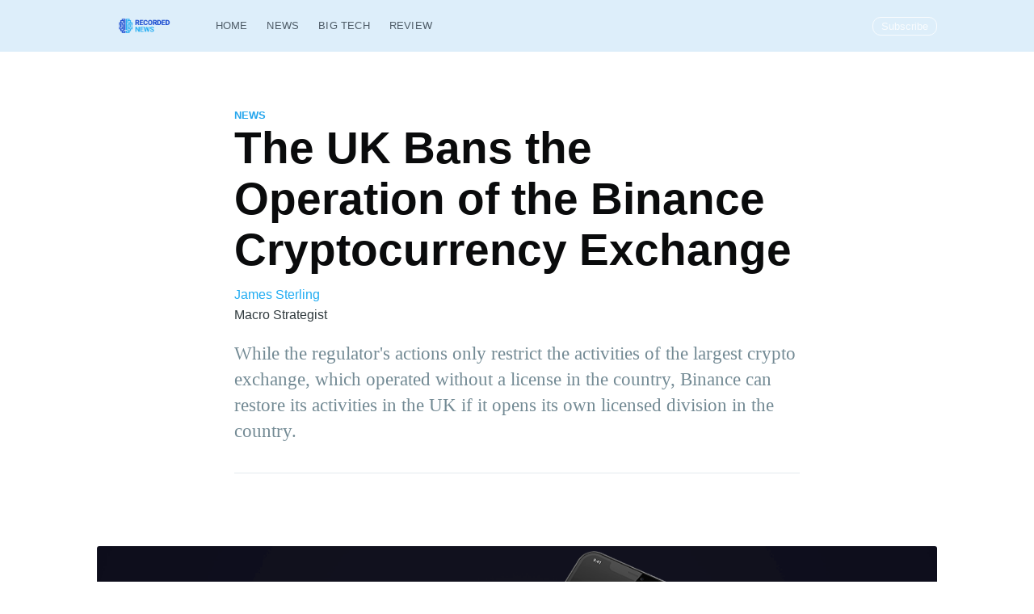

--- FILE ---
content_type: text/html; charset=utf-8
request_url: https://recorded.news/news/uk-bans-binance-cryptocurrency-exchange/
body_size: 7464
content:
<!DOCTYPE html>
<html lang="en">
<head>
    <!-- Google Tag Manager -->
<script>(function(w,d,s,l,i){w[l]=w[l]||[];w[l].push({'gtm.start':
            new Date().getTime(),event:'gtm.js'});var f=d.getElementsByTagName(s)[0],
        j=d.createElement(s),dl=l!='dataLayer'?'&l='+l:'';j.async=true;j.src=
        'https://www.googletagmanager.com/gtm.js?id='+i+dl;f.parentNode.insertBefore(j,f);
})(window,document,'script','dataLayer','GTM-PT889RP');</script>
<!-- End Google Tag Manager -->    <meta charset="utf-8" />
    <meta http-equiv="X-UA-Compatible" content="IE=edge" />

    <title>The UK Bans the Operation of the Binance Cryptocurrency Exchange</title>
    <meta name="HandheldFriendly" content="True"/>
    <meta name="viewport" content="width=device-width, initial-scale=1.0" />

    <link rel="stylesheet" type="text/css" href="/assets/built/screen.css?v=32beaae9a8" />

    <meta name="description" content="The company must notify on its website and social media that Binance Markets is not permitted to engage in regulated activities in the country.">
    <link rel="icon" href="https://recorded.news/content/images/size/w256h256/2021/01/Favicon-1.png" type="image/png">
    <link rel="canonical" href="https://recorded.news/news/uk-bans-binance-cryptocurrency-exchange/">
    <meta name="referrer" content="no-referrer-when-downgrade">
    <link rel="amphtml" href="https://recorded.news/news/uk-bans-binance-cryptocurrency-exchange/amp/">
    
    <meta property="og:site_name" content="Recorded News — Tech News">
    <meta property="og:type" content="article">
    <meta property="og:title" content="The UK Bans the Operation of the Binance Cryptocurrency Exchange">
    <meta property="og:description" content="While the regulator&#x27;s actions only restrict the activities of the largest crypto exchange, which operated without a license in the country, Binance can restore its activities in the UK if it opens its own licensed division in the country.">
    <meta property="og:url" content="https://recorded.news/news/uk-bans-binance-cryptocurrency-exchange/">
    <meta property="og:image" content="https://recorded.news/content/images/2021/07/The-UK-Bans-the-Operation-of-the-Binance-Cryptocurrency-Exchange.png">
    <meta property="article:published_time" content="2021-07-09T08:10:09.000Z">
    <meta property="article:modified_time" content="2021-07-09T08:10:09.000Z">
    <meta property="article:tag" content="News">
    <meta property="article:tag" content="Cryptocurrency">
    <meta property="article:tag" content="UK">
    <meta property="article:tag" content="FCA">
    <meta property="article:tag" content="Binance">
    
    <meta name="twitter:card" content="summary_large_image">
    <meta name="twitter:title" content="The UK Bans the Operation of the Binance Cryptocurrency Exchange">
    <meta name="twitter:description" content="While the regulator&#x27;s actions only restrict the activities of the largest crypto exchange, which operated without a license in the country, Binance can restore its activities in the UK if it opens its own licensed division in the country.">
    <meta name="twitter:url" content="https://recorded.news/news/uk-bans-binance-cryptocurrency-exchange/">
    <meta name="twitter:image" content="https://recorded.news/content/images/2021/07/The-UK-Bans-the-Operation-of-the-Binance-Cryptocurrency-Exchange.png">
    <meta name="twitter:label1" content="Written by">
    <meta name="twitter:data1" content="James Sterling">
    <meta name="twitter:label2" content="Filed under">
    <meta name="twitter:data2" content="News, Cryptocurrency, UK, FCA, Binance">
    <meta property="og:image:width" content="1200">
    <meta property="og:image:height" content="440">
    
    <script type="application/ld+json">
{
    "@context": "https://schema.org",
    "@type": "Article",
    "publisher": {
        "@type": "Organization",
        "name": "Recorded News — Tech News",
        "url": "https://recorded.news/",
        "logo": {
            "@type": "ImageObject",
            "url": "https://recorded.news/content/images/2021/02/600x72-1.png"
        }
    },
    "author": {
        "@type": "Person",
        "name": "James Sterling",
        "image": {
            "@type": "ImageObject",
            "url": "https://recorded.news/content/images/2025/12/James.jpeg",
            "width": 784,
            "height": 1168
        },
        "url": "https://recorded.news/author/james-sterling/",
        "sameAs": []
    },
    "headline": "The UK Bans the Operation of the Binance Cryptocurrency Exchange",
    "url": "https://recorded.news/news/uk-bans-binance-cryptocurrency-exchange/",
    "datePublished": "2021-07-09T08:10:09.000Z",
    "dateModified": "2021-07-09T08:10:09.000Z",
    "image": {
        "@type": "ImageObject",
        "url": "https://recorded.news/content/images/2021/07/The-UK-Bans-the-Operation-of-the-Binance-Cryptocurrency-Exchange.png",
        "width": 1200,
        "height": 440
    },
    "keywords": "News, Cryptocurrency, UK, FCA, Binance",
    "description": "While the regulator&#x27;s actions only restrict the activities of the largest crypto exchange, which operated without a license in the country, Binance can restore its activities in the UK if it opens its own licensed division in the country.",
    "mainEntityOfPage": "https://recorded.news/news/uk-bans-binance-cryptocurrency-exchange/"
}
    </script>

    <meta name="generator" content="Ghost 5.89">
    <link rel="alternate" type="application/rss+xml" title="Recorded News — Tech News" href="https://recorded.news/rss/">
    <script defer src="https://cdn.jsdelivr.net/ghost/portal@~2.39/umd/portal.min.js" data-i18n="false" data-ghost="https://recorded.news/" data-key="e9db943d0f03ee0786c27ee78e" data-api="https://recorded.news/ghost/api/content/" crossorigin="anonymous"></script><style id="gh-members-styles">.gh-post-upgrade-cta-content,
.gh-post-upgrade-cta {
    display: flex;
    flex-direction: column;
    align-items: center;
    font-family: -apple-system, BlinkMacSystemFont, 'Segoe UI', Roboto, Oxygen, Ubuntu, Cantarell, 'Open Sans', 'Helvetica Neue', sans-serif;
    text-align: center;
    width: 100%;
    color: #ffffff;
    font-size: 16px;
}

.gh-post-upgrade-cta-content {
    border-radius: 8px;
    padding: 40px 4vw;
}

.gh-post-upgrade-cta h2 {
    color: #ffffff;
    font-size: 28px;
    letter-spacing: -0.2px;
    margin: 0;
    padding: 0;
}

.gh-post-upgrade-cta p {
    margin: 20px 0 0;
    padding: 0;
}

.gh-post-upgrade-cta small {
    font-size: 16px;
    letter-spacing: -0.2px;
}

.gh-post-upgrade-cta a {
    color: #ffffff;
    cursor: pointer;
    font-weight: 500;
    box-shadow: none;
    text-decoration: underline;
}

.gh-post-upgrade-cta a:hover {
    color: #ffffff;
    opacity: 0.8;
    box-shadow: none;
    text-decoration: underline;
}

.gh-post-upgrade-cta a.gh-btn {
    display: block;
    background: #ffffff;
    text-decoration: none;
    margin: 28px 0 0;
    padding: 8px 18px;
    border-radius: 4px;
    font-size: 16px;
    font-weight: 600;
}

.gh-post-upgrade-cta a.gh-btn:hover {
    opacity: 0.92;
}</style>
    <script defer src="https://cdn.jsdelivr.net/ghost/sodo-search@~1.1/umd/sodo-search.min.js" data-key="e9db943d0f03ee0786c27ee78e" data-styles="https://cdn.jsdelivr.net/ghost/sodo-search@~1.1/umd/main.css" data-sodo-search="https://recorded.news/" crossorigin="anonymous"></script>
    
    <link href="https://recorded.news/webmentions/receive/" rel="webmention">
    <script defer src="/public/cards.min.js?v=32beaae9a8"></script>
    <link rel="stylesheet" type="text/css" href="/public/cards.min.css?v=32beaae9a8">
    <script defer src="/public/member-attribution.min.js?v=32beaae9a8"></script><style>:root {--ghost-accent-color: #15171A;}</style>
    <script async src="https://pagead2.googlesyndication.com/pagead/js/adsbygoogle.js?client=ca-pub-5685753221025240" crossorigin="anonymous"></script>

</head>
<body class="post-template tag-news tag-cryptocurrency tag-uk tag-fca tag-binance">
    <!-- Google Tag Manager (noscript) -->
<noscript><iframe src="https://www.googletagmanager.com/ns.html?id=GTM-PT889RP"
                  height="0" width="0" style="display:none;visibility:hidden"></iframe></noscript>
<!-- End Google Tag Manager (noscript) -->    <div class="site-wrapper">

        

<header class="site-header">
    <div class="outer site-nav-main">
    <div class="inner">
        <nav class="site-nav">
    <div class="site-nav-left-wrapper">
        <div class="site-nav-left">
                <a class="site-nav-logo" href="https://recorded.news"><img src="https://recorded.news/content/images/2021/02/600x72-1.png" alt="Recorded News — Tech News" /></a>
            <div class="site-nav-content">
                    <ul class="nav">
    <li class="nav-home"><a href="https://recorded.news/">Home</a></li>
    <li class="nav-news"><a href="https://recorded.news/tag/news/">News</a></li>
    <li class="nav-big-tech"><a href="https://recorded.news/tag/bigtech/">Big Tech</a></li>
    <li class="nav-review"><a href="https://recorded.news/tag/review/">Review</a></li>
</ul>

                    <span class="nav-post-title ">The UK Bans the Operation of the Binance Cryptocurrency Exchange</span>
            </div>
        </div>
    </div>
    <div class="site-nav-right">
            <div class="social-links">
            </div>

            <a class="subscribe-button" href="#subscribe">Subscribe</a>
    </div>
</nav>
    </div>
</div></header>


<main id="site-main" class="site-main outer">
    <div class="inner">

        <article class="post-full post tag-news tag-cryptocurrency tag-uk tag-fca tag-binance featured ">

            <header class="post-full-header">

                <section class="post-full-tags">
                    <a href="/tag/news/">News</a>
                </section>

                <h1 class="post-full-title">The UK Bans the Operation of the Binance Cryptocurrency Exchange</h1>
                <div>
                    <a class="post-card-author-name" href="/author/james-sterling">James Sterling</a>
                    <div>Macro Strategist</div>
                </div>
                <p class="post-full-custom-excerpt">While the regulator&#x27;s actions only restrict the activities of the largest crypto exchange, which operated without a license in the country, Binance can restore its activities in the UK if it opens its own licensed division in the country.</p>

                <div class="post-full-byline">



                </div>
            </header>

            <figure class="post-full-image">
                <img
                    srcset="/content/images/size/w300/2021/07/The-UK-Bans-the-Operation-of-the-Binance-Cryptocurrency-Exchange.png 300w,
                            /content/images/size/w600/2021/07/The-UK-Bans-the-Operation-of-the-Binance-Cryptocurrency-Exchange.png 600w,
                            /content/images/size/w1000/2021/07/The-UK-Bans-the-Operation-of-the-Binance-Cryptocurrency-Exchange.png 1000w,
                            /content/images/size/w2000/2021/07/The-UK-Bans-the-Operation-of-the-Binance-Cryptocurrency-Exchange.png 2000w"
                    sizes="(max-width: 800px) 400px,
                        (max-width: 1170px) 1170px,
                            2000px"
                    src="/content/images/size/w2000/2021/07/The-UK-Bans-the-Operation-of-the-Binance-Cryptocurrency-Exchange.png"
                    alt="The UK Bans the Operation of the Binance Cryptocurrency Exchange"
                />
            </figure>

            <section class="post-full-content">
                <div class="post-content">
                    <!--kg-card-begin: markdown--><p>The UK Financial Conduct Authority (FCA) has warned Binance, the world's largest cryptocurrency exchange, that it now must stop all regulated work in the country. The financial regulator has also issued a consumer alert about Binance Holding and its subsidiaries.</p>
<p>The regulator claims that Binance Markets Limited is the service provider of Binance.com. It is part of the Binance Group and is not licensed to operate in the UK. Representatives of the crypto exchange said that the FCA warning does not affect the services provided by the Binance.com website. The site representatives noted that Binance Markets Limited is a separate legal entity and does not offer services through the Binance.com website, and has not yet entered the UK market.</p>
<p>Binance is licensed in the UK for consumer transactions in traditional currencies. While the regulator's actions only restrict the activities of the largest crypto exchange, which operated without a license in the country, Binance can restore its activities in the UK if it opens its own licensed division in the country.</p>
<!--kg-card-end: markdown--><figure class="kg-card kg-embed-card"><blockquote class="twitter-tweet" data-width="550"><p lang="en" dir="ltr">The Binance Group acquired BML May 2020 and has not yet launched its UK business or used its FCA regulatory permissions. <br><br>For questions related to BML, please contact <a href="/cdn-cgi/l/email-protection" class="__cf_email__" data-cfemail="583b373528343139363b3d183a313639363b3d762d33">[email&#160;protected]</a>. (2/4)</p>&mdash; Binance (@binance) <a href="https://twitter.com/binance/status/1409229417415680008?ref_src=twsrc%5Etfw&ref=recorded.news">June 27, 2021</a></blockquote>
<script data-cfasync="false" src="/cdn-cgi/scripts/5c5dd728/cloudflare-static/email-decode.min.js"></script><script async src="https://platform.twitter.com/widgets.js" charset="utf-8"></script>
</figure><!--kg-card-begin: markdown--><p>According to sources, the company planned to open a division in the UK that would receive a license for cryptocurrency operations, but withdrew its application in May.</p>
<!--kg-card-end: markdown--><figure class="kg-card kg-embed-card"><blockquote class="twitter-tweet" data-width="550"><p lang="en" dir="ltr">We take a collaborative approach in working with regulators and we take our compliance obligations very seriously. <br><br>We are actively keeping abreast of changing policies, rules and laws in this new space. (4/4)</p>&mdash; Binance (@binance) <a href="https://twitter.com/binance/status/1409229420263620614?ref_src=twsrc%5Etfw&ref=recorded.news">June 27, 2021</a></blockquote>
<script async src="https://platform.twitter.com/widgets.js" charset="utf-8"></script>
</figure><!--kg-card-begin: markdown--><p>The FCA also warned of the dangers of investing in crypto assets. The department notes that most of the companies offering such services are not licensed in the UK, so investors will not be able to contact the financial ombudsman and claim compensation for losses.</p>
<!--kg-card-end: markdown-->
                </div>
            </section>

                <section class="subscribe-form">
    <h3 class="subscribe-form-title">Subscribe to Recorded News — Tech News</h3>
    <p class="subscribe-form-description">Get the latest posts delivered right to your inbox</p>
    <form data-members-form="subscribe">
        <div class="form-group">
            <input class="subscribe-email" data-members-email placeholder="youremail@example.com" autocomplete="false" />
            <button class="button primary" type="submit">
                <span class="button-content">Subscribe</span>
                <span class="button-loader"><svg version="1.1" id="loader-1" xmlns="http://www.w3.org/2000/svg" xmlns:xlink="http://www.w3.org/1999/xlink" x="0px"
    y="0px" width="40px" height="40px" viewBox="0 0 40 40" enable-background="new 0 0 40 40" xml:space="preserve">
    <path opacity="0.2" fill="#000" d="M20.201,5.169c-8.254,0-14.946,6.692-14.946,14.946c0,8.255,6.692,14.946,14.946,14.946
s14.946-6.691,14.946-14.946C35.146,11.861,28.455,5.169,20.201,5.169z M20.201,31.749c-6.425,0-11.634-5.208-11.634-11.634
c0-6.425,5.209-11.634,11.634-11.634c6.425,0,11.633,5.209,11.633,11.634C31.834,26.541,26.626,31.749,20.201,31.749z" />
    <path fill="#000" d="M26.013,10.047l1.654-2.866c-2.198-1.272-4.743-2.012-7.466-2.012h0v3.312h0
C22.32,8.481,24.301,9.057,26.013,10.047z">
        <animateTransform attributeType="xml" attributeName="transform" type="rotate" from="0 20 20" to="360 20 20"
            dur="0.5s" repeatCount="indefinite" />
    </path>
</svg></span>
            </button>
        </div>
        <div class="message-success">
            <strong>Great!</strong> Check your inbox and click the link to confirm your subscription.
        </div>
        <div class="message-error">
            Please enter a valid email address!
        </div>
    </form>
</section>

        </article>

    </div>
</main>

<aside class="read-next outer">
    <div class="inner">
        <div class="read-next-feed">
                <article class="read-next-card">
                    <header class="read-next-card-header">
                        <h3><span>More in</span> <a href="/tag/news/">News</a></h3>
                    </header>
                    <div class="read-next-card-content">
                        <ul>
                            <li>
                                <h4><a href="/news/breaking-us-successfully-targets-senior-member-of-al-qaeda-affiliate-in-syria/">Breaking: US Successfully Targets Senior Member of Al-Qaeda Affiliate in Syria</a></h4>
                                <div class="read-next-card-meta">
                                    <p><time datetime="2025-02-23">23 Feb 2025</time> –
                                        2 min read</p>
                                </div>
                            </li>
                            <li>
                                <h4><a href="/news/chatgpt-launches-new-windows-app-for-paid-subscribers/">ChatGPT Launches New Windows App for Paid Subscribers</a></h4>
                                <div class="read-next-card-meta">
                                    <p><time datetime="2024-11-06">6 Nov 2024</time> –
                                        1 min read</p>
                                </div>
                            </li>
                            <li>
                                <h4><a href="/news/gmail-introduces-dynamic-summary-cards/">Gmail Introduces Dynamic Summary Cards to Simplify Inbox Management</a></h4>
                                <div class="read-next-card-meta">
                                    <p><time datetime="2024-10-30">30 Oct 2024</time> –
                                        2 min read</p>
                                </div>
                            </li>
                        </ul>
                    </div>
                    <footer class="read-next-card-footer">
                        <a href="/tag/news/">See all 440 posts
                            →</a>
                    </footer>
                </article>

                <article class="post-card post tag-news tag-bigtech tag-windows tag-microsoft tag-microsoft-teams tag-throwback-thursday featured ">

    <a class="post-card-image-link" href="/news/microsoft-teams-unveils-nostalgic-windows-backgrounds/">
        <img class="post-card-image"
            srcset="/content/images/size/w300/2021/07/Microsoft-Teams-Unveils-Nostalgic-Windows-Backgrounds.png 300w,
                    /content/images/size/w600/2021/07/Microsoft-Teams-Unveils-Nostalgic-Windows-Backgrounds.png 600w,
                    /content/images/size/w1000/2021/07/Microsoft-Teams-Unveils-Nostalgic-Windows-Backgrounds.png 1000w,
                    /content/images/size/w2000/2021/07/Microsoft-Teams-Unveils-Nostalgic-Windows-Backgrounds.png 2000w"
            sizes="(max-width: 1000px) 400px, 700px"
            loading="lazy"
            src="/content/images/size/w600/2021/07/Microsoft-Teams-Unveils-Nostalgic-Windows-Backgrounds.png"
            alt="Microsoft Unveils Nostalgic Windows Backgrounds for Teams"
        />
    </a>

    <div class="post-card-content">

        <a class="post-card-content-link" href="/news/microsoft-teams-unveils-nostalgic-windows-backgrounds/">

            <header class="post-card-header">
                    <div class="post-card-primary-tag">News</div>
                <h2 class="post-card-title">Microsoft Unveils Nostalgic Windows Backgrounds for Teams</h2>
            </header>
                <div><span class="post-card-author-head">Macro Strategist</span>: <span class="post-card-author-name">James Sterling</span></div>
            <section class="post-card-excerpt">
                    <p>Microsoft has released several nostalgic backgrounds for the Teams platform. The new wallpapers include the famous Clippy, Microsoft Solitaire, and Paint. The company also unveiled a Windows XP wallpaper featuring meadows.</p>
            </section>

        </a>


    </div>

</article>

                <article class="post-card post tag-news tag-bigtech tag-google tag-neeva tag-search-engine featured ">

    <a class="post-card-image-link" href="/news/former-google-employees-launch-neeva-search-engine/">
        <img class="post-card-image"
            srcset="/content/images/size/w300/2021/07/Former-Google-Employees-Launch-Ad-Free-Search-Engine-Neeva.png 300w,
                    /content/images/size/w600/2021/07/Former-Google-Employees-Launch-Ad-Free-Search-Engine-Neeva.png 600w,
                    /content/images/size/w1000/2021/07/Former-Google-Employees-Launch-Ad-Free-Search-Engine-Neeva.png 1000w,
                    /content/images/size/w2000/2021/07/Former-Google-Employees-Launch-Ad-Free-Search-Engine-Neeva.png 2000w"
            sizes="(max-width: 1000px) 400px, 700px"
            loading="lazy"
            src="/content/images/size/w600/2021/07/Former-Google-Employees-Launch-Ad-Free-Search-Engine-Neeva.png"
            alt="Former Google Employees Launch Neeva, A Paid Ad-Free Search Engine"
        />
    </a>

    <div class="post-card-content">

        <a class="post-card-content-link" href="/news/former-google-employees-launch-neeva-search-engine/">

            <header class="post-card-header">
                    <div class="post-card-primary-tag">News</div>
                <h2 class="post-card-title">Former Google Employees Launch Neeva, A Paid Ad-Free Search Engine</h2>
            </header>
                <div><span class="post-card-author-head">Macro Strategist</span>: <span class="post-card-author-name">James Sterling</span></div>
            <section class="post-card-excerpt">
                    <p>Neeva blocks third-party trackers, you can delete the data it collects or prohibit its storage. The service can also be integrated with calendars, mail accounts, and cloud storage platforms.</p>
            </section>

        </a>


    </div>

</article>
        </div>
    </div>
</aside>




        <footer class="site-footer outer">
            <div class="site-footer-content inner">
                <section class="copyright"><a href="https://recorded.news">Recorded News — Tech News</a> &copy; 2026</section>
                <nav class="site-footer-nav">
                    <a href="https://recorded.news">Latest Posts</a>
                    
                    

                </nav>
            </div>
        </footer>

    </div>

    <div class="subscribe-notification subscribe-success-message">
        <a class="subscribe-close-button" href="javascript:;"></a>
        You've successfully subscribed to Recorded News — Tech News!
    </div>
    <div class="subscribe-notification subscribe-failure-message">
        <a class="subscribe-close-button" href="javascript:;"></a>
        Could not sign up! Invalid sign up link.
    </div>

    <div id="subscribe" class="subscribe-overlay">
        <a class="subscribe-close-overlay" href="#"></a>
        <a class="subscribe-close-button" href="#"></a>
        <div class="subscribe-overlay-content">
                <img class="subscribe-overlay-logo" src="https://recorded.news/content/images/2021/02/600x72-1.png" alt="Recorded News — Tech News" />
            <div class="subscribe-form">
                <h1 class="subscribe-overlay-title">Subscribe to Recorded News — Tech News</h1>
                <p class="subscribe-overlay-description">Stay up to date! Get all the latest & greatest posts delivered straight to your inbox</p>
                <form data-members-form="subscribe">
                    <div class="form-group">
                        <input class="subscribe-email" data-members-email placeholder="youremail@example.com"
                            autocomplete="false" />
                        <button class="button primary" type="submit">
                            <span class="button-content">Subscribe</span>
                            <span class="button-loader"><svg version="1.1" id="loader-1" xmlns="http://www.w3.org/2000/svg" xmlns:xlink="http://www.w3.org/1999/xlink" x="0px"
    y="0px" width="40px" height="40px" viewBox="0 0 40 40" enable-background="new 0 0 40 40" xml:space="preserve">
    <path opacity="0.2" fill="#000" d="M20.201,5.169c-8.254,0-14.946,6.692-14.946,14.946c0,8.255,6.692,14.946,14.946,14.946
s14.946-6.691,14.946-14.946C35.146,11.861,28.455,5.169,20.201,5.169z M20.201,31.749c-6.425,0-11.634-5.208-11.634-11.634
c0-6.425,5.209-11.634,11.634-11.634c6.425,0,11.633,5.209,11.633,11.634C31.834,26.541,26.626,31.749,20.201,31.749z" />
    <path fill="#000" d="M26.013,10.047l1.654-2.866c-2.198-1.272-4.743-2.012-7.466-2.012h0v3.312h0
C22.32,8.481,24.301,9.057,26.013,10.047z">
        <animateTransform attributeType="xml" attributeName="transform" type="rotate" from="0 20 20" to="360 20 20"
            dur="0.5s" repeatCount="indefinite" />
    </path>
</svg></span>
                        </button>
                    </div>
                    <div class="message-success">
                        <strong>Great!</strong> Check your inbox and click the link to confirm your subscription.
                    </div>
                    <div class="message-error">
                        Please enter a valid email address!
                    </div>
                </form>
            </div>
        </div>
    </div>

    <script
        src="https://code.jquery.com/jquery-3.4.1.min.js"
        integrity="sha256-CSXorXvZcTkaix6Yvo6HppcZGetbYMGWSFlBw8HfCJo="
        crossorigin="anonymous">
    </script>
    <script src="/assets/built/casper.js?v=32beaae9a8"></script>

    <script>
        // Parse the URL parameter
        function getParameterByName(name, url) {
            if (!url) url = window.location.href;
            name = name.replace(/[\[\]]/g, "\\$&");
            var regex = new RegExp("[?&]" + name + "(=([^&#]*)|&|#|$)"),
                results = regex.exec(url);
            if (!results) return null;
            if (!results[2]) return '';
            return decodeURIComponent(results[2].replace(/\+/g, " "));
        }

        // Give the parameter a variable name
        var action = getParameterByName('action');
        var success = getParameterByName('success');

        $(document).ready(function () {
            if (action == 'subscribe' && (success === null || success === 'true')) {
                $('body').addClass('subscribe-success');
            }

            if (action == 'subscribe' && success === 'false') {
                $('body').addClass('subscribe-failure');
            }

            $('.subscribe-notification .subscribe-close-button').click(function () {
                $('.subscribe-notification').addClass('close');
            });

            // Reset form on opening subscrion overlay
            $('.subscribe-button').click(function() {
                $('.subscribe-overlay form').removeClass();
                $('.subscribe-email').val('');
            });
        });
    </script>

    <script>
    $(document).ready(function () {
        // FitVids - start
        var $postContent = $(".post-full-content");
        $postContent.fitVids();
        // FitVids - end

        // Replace nav with title on scroll - start
        Casper.stickyNavTitle({
            navSelector: '.site-nav-main',
            titleSelector: '.post-full-title',
            activeClass: 'nav-post-title-active'
        });
        // Replace nav with title on scroll - end

        // Hover on avatar
        var hoverTimeout;
        $('.author-list-item').hover(function () {
            var $this = $(this);

            clearTimeout(hoverTimeout);

            $('.author-card').removeClass('hovered');
            $(this).children('.author-card').addClass('hovered');

        }, function () {
            var $this = $(this);

            hoverTimeout = setTimeout(function () {
                $this.children('.author-card').removeClass('hovered');
            }, 800);
        });
    });
</script>


<script defer src="https://static.cloudflareinsights.com/beacon.min.js/vcd15cbe7772f49c399c6a5babf22c1241717689176015" integrity="sha512-ZpsOmlRQV6y907TI0dKBHq9Md29nnaEIPlkf84rnaERnq6zvWvPUqr2ft8M1aS28oN72PdrCzSjY4U6VaAw1EQ==" data-cf-beacon='{"version":"2024.11.0","token":"07c64e329a444eea945cd27c1083e96c","r":1,"server_timing":{"name":{"cfCacheStatus":true,"cfEdge":true,"cfExtPri":true,"cfL4":true,"cfOrigin":true,"cfSpeedBrain":true},"location_startswith":null}}' crossorigin="anonymous"></script>
</body>
</html>


--- FILE ---
content_type: text/html; charset=utf-8
request_url: https://www.google.com/recaptcha/api2/aframe
body_size: 264
content:
<!DOCTYPE HTML><html><head><meta http-equiv="content-type" content="text/html; charset=UTF-8"></head><body><script nonce="P_HXIdYp_yturoB21AmnJA">/** Anti-fraud and anti-abuse applications only. See google.com/recaptcha */ try{var clients={'sodar':'https://pagead2.googlesyndication.com/pagead/sodar?'};window.addEventListener("message",function(a){try{if(a.source===window.parent){var b=JSON.parse(a.data);var c=clients[b['id']];if(c){var d=document.createElement('img');d.src=c+b['params']+'&rc='+(localStorage.getItem("rc::a")?sessionStorage.getItem("rc::b"):"");window.document.body.appendChild(d);sessionStorage.setItem("rc::e",parseInt(sessionStorage.getItem("rc::e")||0)+1);localStorage.setItem("rc::h",'1769288258688');}}}catch(b){}});window.parent.postMessage("_grecaptcha_ready", "*");}catch(b){}</script></body></html>

--- FILE ---
content_type: application/javascript; charset=UTF-8
request_url: https://recorded.news/assets/built/casper.js?v=32beaae9a8
body_size: 686
content:
!function(a){"use strict";a.fn.fitVids=function(t){var e,i,o={customSelector:null,ignore:null};return document.getElementById("fit-vids-style")||(e=document.head||document.getElementsByTagName("head")[0],(i=document.createElement("div")).innerHTML='<p>x</p><style id="fit-vids-style">.fluid-width-video-container{flex-grow: 1;width:100%;}.fluid-width-video-wrapper{width:100%;position:relative;padding:0;}.fluid-width-video-wrapper iframe,.fluid-width-video-wrapper object,.fluid-width-video-wrapper embed {position:absolute;top:0;left:0;width:100%;height:100%;}</style>',e.appendChild(i.childNodes[1])),t&&a.extend(o,t),this.each(function(){var t=['iframe[src*="player.vimeo.com"]','iframe[src*="youtube.com"]','iframe[src*="youtube-nocookie.com"]','iframe[src*="kickstarter.com"][src*="video.html"]',"object","embed"];o.customSelector&&t.push(o.customSelector);var r=".fitvidsignore";o.ignore&&(r=r+", "+o.ignore);t=a(this).find(t.join(","));(t=(t=t.not("object object")).not(r)).each(function(){var t,e,i=a(this);0<i.parents(r).length||"embed"===this.tagName.toLowerCase()&&i.parent("object").length||i.parent(".fluid-width-video-wrapper").length||(i.css("height")||i.css("width")||!isNaN(i.attr("height"))&&!isNaN(i.attr("width"))||(i.attr("height",9),i.attr("width",16)),t=("object"===this.tagName.toLowerCase()||i.attr("height")&&!isNaN(parseInt(i.attr("height"),10))?parseInt(i.attr("height"),10):i.height())/(isNaN(parseInt(i.attr("width"),10))?i.width():parseInt(i.attr("width"),10)),i.attr("name")||(e="fitvid"+a.fn.fitVids._count,i.attr("name",e),a.fn.fitVids._count++),i.wrap('<div class="fluid-width-video-container"><div class="fluid-width-video-wrapper"></div></div>').parent(".fluid-width-video-wrapper").css("padding-top",100*t+"%"),i.removeAttr("height").removeAttr("width"))})})},a.fn.fitVids._count=0}(window.jQuery||window.Zepto),function(t){t.addEventListener("DOMContentLoaded",function(){t.querySelectorAll(".kg-gallery-image img").forEach(function(t){var e=t.closest(".kg-gallery-image"),t=t.attributes.width.value/t.attributes.height.value;e.style.flex=t+" 1 0%"})})}((window,document)),function(n,d){n.Casper||(n.Casper={}),n.Casper.stickyNavTitle=function(t){var e=d.querySelector(t.navSelector),i=d.querySelector(t.titleSelector),r=n.scrollY,o=!1;function a(){i.getBoundingClientRect().top+n.scrollY+(i.offsetHeight+35)<=r?e.classList.add(t.activeClass):e.classList.remove(t.activeClass),o=!1}n.addEventListener("scroll",function(){r=n.scrollY,o||requestAnimationFrame(a),o=!0},{passive:!0}),a()}}(window,document);
//# sourceMappingURL=casper.js.map